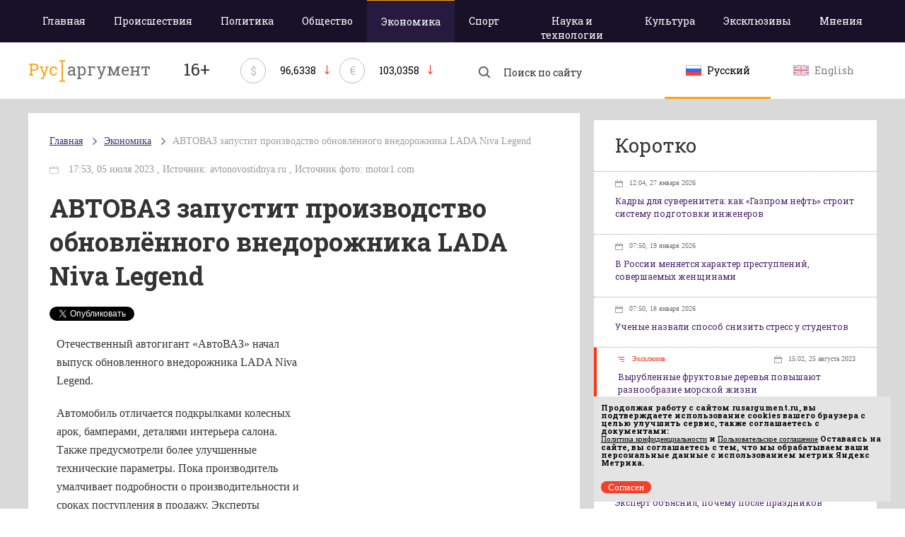

--- FILE ---
content_type: application/javascript
request_url: https://rusargument.ru/data/js/main.js?v=2
body_size: 580
content:
jQuery(document).ready(function(){
    var delay = 500; // Время анимации
    var heightSubMenu = 58;
/*
    $('#slides').slides({
        generateNextPrev: true,
        generatePagination: false,
        play: 6500
    });
	

    $('.sub-menu').hoverIntent(function(e){

		var heightSubMenuUl = $(this).find('ul').height();
		heightSubMenuUl += 10;
		
        if ($(this).hasClass('sub-menu-active')){
            $(this).removeClass('sub-menu-active')
                .animate({
                    "height": heightSubMenu + "px"
                },
                delay
            );
        }else{
            $(this).addClass('sub-menu-active')
                .animate({
                    "height": heightSubMenu + heightSubMenuUl
                },
                delay
            );
        }
        e.preventDefault();

    });
	*/
	var heightNav = 40;
    var heightNavUl = $('nav ul').height();

    $('.adaptive-menu').click(function(e){

        if ($('.adaptive-menu').hasClass('adaptive-menu-active')){
            $('.adaptive-menu').removeClass('adaptive-menu-active');
            $('nav').removeClass('nav-active')
                .animate({
                    "height": "40px"
                },
                delay
            );
        }else{
            $('.adaptive-menu').addClass('adaptive-menu-active');
            $('nav').addClass('nav-active')
                .animate({
                    "height": heightNav + heightNavUl + 10
                },
                delay
            );
        }
        e.preventDefault();

    });
	
	$('.view-all').click(function(){
	$('.special-block-list').removeClass('close-rate-ul');
	$('.special-block-list').addClass('open-rate-ul');
	});

	$('.hide-all').click(function(){
	$('.special-block-list').addClass('close-rate-ul');
	$('.special-block-list').removeClass('open-rate-ul');
	});
	
});